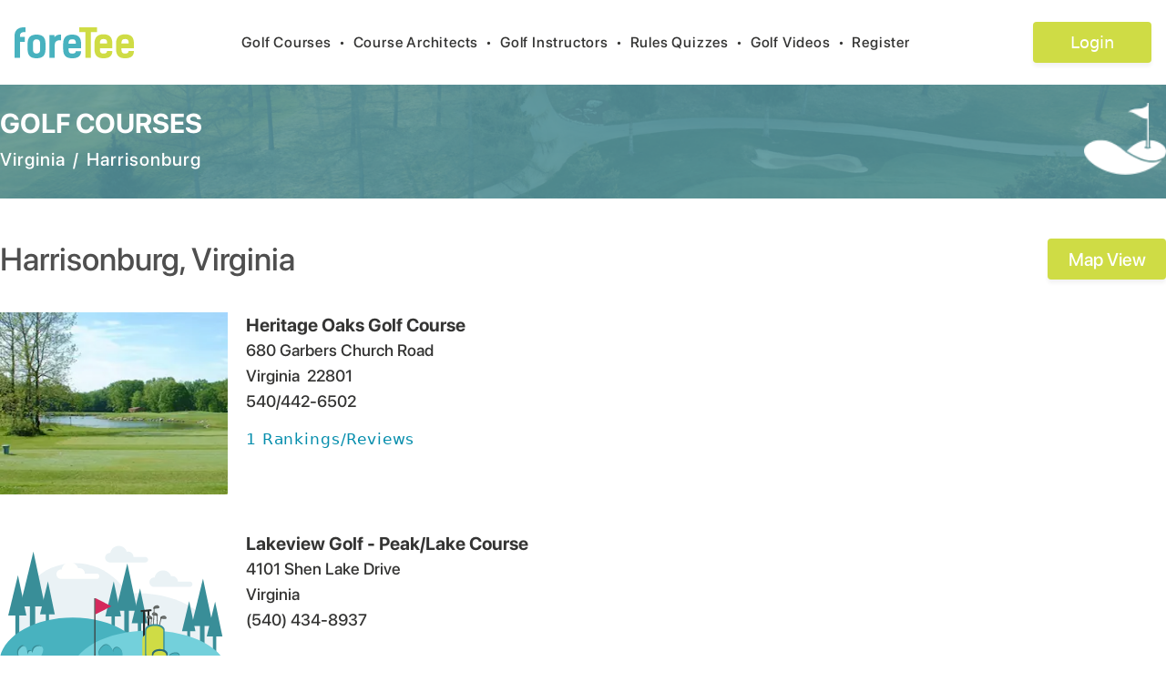

--- FILE ---
content_type: text/html; charset=utf-8
request_url: https://foretee.com/golf-courses-list/usa/virginia/harrisonburg/listed-by-city/search-by-city-index
body_size: 5229
content:
<!DOCTYPE html><html lang="en"><head><meta charSet="utf-8"/><meta name="viewport" content="width=device-width, initial-scale=1"/><link rel="stylesheet" href="/_next/static/css/047ed6342330e01e.css" data-precedence="next"/><link rel="preload" as="script" fetchPriority="low" href="/_next/static/chunks/webpack-28c57ec446dabf57.js"/><script src="/_next/static/chunks/fd9d1056-aac1d085c6572222.js" async=""></script><script src="/_next/static/chunks/2472-43dd382e2ded0ea7.js" async=""></script><script src="/_next/static/chunks/main-app-80af34b574d073e3.js" async=""></script><script src="/_next/static/chunks/870fdd6f-f80c40da66f5832a.js" async=""></script><script src="/_next/static/chunks/13b76428-ccac6b34b8b9518b.js" async=""></script><script src="/_next/static/chunks/8326-e4ee690b4b7b62c7.js" async=""></script><script src="/_next/static/chunks/2035-8cb44857866d5b1b.js" async=""></script><script src="/_next/static/chunks/413-9462d9fe8e12df33.js" async=""></script><script src="/_next/static/chunks/3065-c14ee30f6cf75a16.js" async=""></script><script src="/_next/static/chunks/app/layout-1dbf47c58b1e539b.js" async=""></script><script src="/_next/static/chunks/e37a0b60-b436cec589ebdecd.js" async=""></script><script src="/_next/static/chunks/4e6af11a-5875fcbf785e920f.js" async=""></script><script src="/_next/static/chunks/app/golf-courses-list/%5B...param%5D/page-3122ce681ecd688e.js" async=""></script><link rel="preload" href="https://www.googletagmanager.com/gtag/js?id=G-ZQKXXWGS0S" as="script"/><title> Golf Courses in Harrisonburg, Virginia | foretee.com</title><meta name="description" content="Comprehensive Golf Course Description and Reviews for Golf Courses in Harrisonburg, Virginia"/><link rel="author" href="https://foretee.com"/><meta name="author" content="foretee.com"/><meta name="keywords" content="Harrisonburg Virginia golf courses, Virginia golf courses, Virginia golfing"/><meta name="robots" content="index,follow,all"/><meta name="copyright" content="Copyright © 2026 foreTee. All rights reserved."/><meta name="revisit-after" content="1"/><link rel="shortcut icon" href="https://foretee.com/favicon.ico"/><link rel="icon" href="https://foretee.com/favicon.ico"/><link rel="apple-touch-icon" href="https://foretee.com/favicon.ico"/><script src="/_next/static/chunks/polyfills-c67a75d1b6f99dc8.js" noModule=""></script></head><body><header class="bg-white px-4 rectangle-home-1"><nav class="mx-auto flex max-w-7xl items-center justify-between py-6 sm:py-6" aria-label="Global"><div class="flex lg:flex-1"><a href="/" class="-m-1.5 p-1.5"><img alt="foreTee_logo_header" loading="lazy" width="100" height="100" decoding="async" data-nimg="1" class="h-[34px] w-[131px]" style="color:transparent" src="/images/logo-menu.svg"/></a></div><div class="lg:flex-none hidden sm:hidden md:hidden lg:block"><button type="button" class="py-2 text-base font-pro-medium tracking-wider focus:outline-0 text-black hover:text-app-blue">Golf Courses<span class="text-black px-2">•</span></button><button type="button" class="py-2 text-base font-pro-medium tracking-wider focus:outline-0 text-black hover:text-app-blue">Course Architects<span class="text-black px-2">•</span></button><button type="button" class="py-2 text-base font-pro-medium tracking-wider focus:outline-0 text-black hover:text-app-blue">Golf Instructors<span class="text-black px-2">•</span></button><button type="button" class="py-2 text-base font-pro-medium tracking-wider focus:outline-0 text-black hover:text-app-blue">Rules Quizzes<span class="text-black px-2">•</span></button><button type="button" class="py-2 text-base font-pro-medium tracking-wider focus:outline-0 text-black hover:text-app-blue">Golf Videos<span class="text-black px-2">•</span></button><button type="button" class="py-2 text-base font-pro-medium tracking-wider focus:outline-0 text-black hover:text-app-blue">Register<span class="text-black px-2"></span></button></div><div class="lg:hidden"><button type="button"><svg aria-hidden="true" focusable="false" data-prefix="fas" data-icon="list" class="svg-inline--fa fa-list fa-lg " role="img" xmlns="http://www.w3.org/2000/svg" viewBox="0 0 512 512"><path fill="currentColor" d="M40 48C26.7 48 16 58.7 16 72v48c0 13.3 10.7 24 24 24H88c13.3 0 24-10.7 24-24V72c0-13.3-10.7-24-24-24H40zM192 64c-17.7 0-32 14.3-32 32s14.3 32 32 32H480c17.7 0 32-14.3 32-32s-14.3-32-32-32H192zm0 160c-17.7 0-32 14.3-32 32s14.3 32 32 32H480c17.7 0 32-14.3 32-32s-14.3-32-32-32H192zm0 160c-17.7 0-32 14.3-32 32s14.3 32 32 32H480c17.7 0 32-14.3 32-32s-14.3-32-32-32H192zM16 232v48c0 13.3 10.7 24 24 24H88c13.3 0 24-10.7 24-24V232c0-13.3-10.7-24-24-24H40c-13.3 0-24 10.7-24 24zM40 368c-13.3 0-24 10.7-24 24v48c0 13.3 10.7 24 24 24H88c13.3 0 24-10.7 24-24V392c0-13.3-10.7-24-24-24H40z"></path></svg></button></div><div class="flex lg:flex-1 justify-end"><a href="/login"><button class="login-box text-white" style="font-size:18px">Login</button></a></div></nav></header><div class="w-full text-black"><div class="w-full list-course-container h-[125px]"><div class="container mx-auto max-w-7xl flex items-center justify-center"><div class="flex flex-col w-full justify-center"><div class="float-left text-white font-pro-bold  text-3xl">GOLF COURSES</div><div class="flex"><a href="/golf-courses//usa/virginia//listed-by-city/search-by-city-index/" class="text-white mt-2 text-xl font-pro-medium tracking-wider hover:text-app-blue hover:underline">Virginia</a><span class="text-white text-xl tracking-wider font-pro-medium pl-2 mt-2 pr-2">/</span><div class="text-white mt-2 text-xl font-pro-medium tracking-wider">Harrisonburg</div></div></div><div class="w-full my-5" style="width:inherit"><img alt="logo image" loading="lazy" width="200" height="200" decoding="async" data-nimg="1" class="h-20 md:h-[79px] w-20 md:w-[90px] float-right" style="color:transparent" srcSet="/_next/image?url=%2Fimages%2Flogo_icon_vector.png&amp;w=256&amp;q=75 1x, /_next/image?url=%2Fimages%2Flogo_icon_vector.png&amp;w=640&amp;q=75 2x" src="/_next/image?url=%2Fimages%2Flogo_icon_vector.png&amp;w=640&amp;q=75"/></div></div></div><div class="container mx-auto flex flex-col items-center justify-center mb-28"><div class="container mx-auto max-w-7xl mt-6 flex items-center justify-center"><h1 class="w-full font-pro-medium text-txt-black text-4xl" style="font-size:35px">Harrisonburg<!-- -->, <!-- -->Virginia</h1><div class="w-full float-right my-5" style="width:inherit"></div></div><div class="container sm:flex-row md:flex justify-center mx-auto max-w-7xl flex flex-col md:flex-row"><div class="item-top w-full"><div class="sm:flex-row md:flex justify-center"><div class="flex flex-col w-full"><div class="text-xl font-pro-medium tracking-wider">No Courses</div></div></div></div><div class="pb-2 pt-2 rounded h-100 w-full md:w-2/6"></div></div></div></div><footer class="font-pro-medium bg-white text-[16px]"><div class="container flex items-center justify-center mx-auto px-5 md:px-0"><div class="grid grid-cols-1 md:grid-cols-6 gap-4"><div class="md:col-span-2"><div class="flex flex-col pb-3 md:pb-0 md:px-10"><div class="pb-2"><img alt="foreTee_logo_header" loading="lazy" width="100" height="100" decoding="async" data-nimg="1" class="h-[32px] w-[116px]" style="color:transparent" src="/images/logo-menu.svg"/></div><div class="font-pro-medium text-txt-black">Off the Fringe, “Golf’s best short read.” The award winning newsletter, sent twice monthly, that provides an unconventional perspective on the golf world.</div><div class="mt-3"><a href="/subscribe"><button class="btn bg-app-blue font-pro-semibold tracking-wider text-basexs text-white w-4/5 rounded btn-white">Subscribe to the Newsletter</button></a></div></div></div><div><div class="flex flex-col px-0 md:px-10"><a href="/golf-about/" class="font-pro-medium tracking-wider text-txt-black hover:underline mb-1">About us</a><a href="/golf-feature/" class="font-pro-medium tracking-wider text-txt-black hover:underline mb-1">Features</a><a href="/golf-faq/" class="font-pro-medium tracking-wider text-txt-black hover:underline mb-1">FAQ</a><a href="/golf-contact/" class="font-pro-medium tracking-wider text-txt-black hover:underline mb-1">Contact us</a></div></div><div><div class="flex flex-col md:px-5"><a href="/golf-terms-privacy/" class="font-pro-medium tracking-wider text-txt-black hover:underline mb-1">Terms &amp; Privacy</a><a href="/golf-disclaimer/" class="font-pro-medium tracking-wider text-txt-black hover:underline mb-1">Disclaimer</a><a href="/golf-sitemap" class="font-pro-medium tracking-wider text-txt-black hover:underline mb-1">Site Map</a><a class="font-pro-medium tracking-wider text-txt-black hover:underline" href="/home">foretee.com</a></div></div><div class="md:col-span-2"><div class="flex flex-col mt-0 md:px-10 md:float-right md:float-left"><h6 class="mb-1 font-pro-medium tracking-wider text-txt-black">100 Millpond Plantation</h6><h6 class="mb-1 font-pro-medium tracking-wider text-txt-black">Warner Robins, GA 31088</h6><h6 class="mb-2 font-pro-medium tracking-wider text-txt-black ">(478) 758-1426</h6><div class="flex flex-row self-start mt-2 md:mt-7"><a target="_blank" class="me-1" href="https://twitter.com/ForeteeA"><img alt="foreTee_logo_header" loading="lazy" width="100" height="100" decoding="async" data-nimg="1" class="social-icon-wh me-3" style="color:transparent" src="/images/footer-twitter.svg"/></a><a target="_blank" class="me-1" href="https://www.instagram.com/foreteeapp/"><img alt="foreTee_logo_header" loading="lazy" width="100" height="100" decoding="async" data-nimg="1" class="social-icon-wh me-3" style="color:transparent" src="/images/footer-instagram.svg"/></a><a target="_blank" href="https://www.facebook.com/foreTeeApp/"><img alt="foreTee_logo_header" loading="lazy" width="100" height="100" decoding="async" data-nimg="1" class="social-icon-wh" style="color:transparent" src="/images/footer-facebook.svg"/></a></div></div></div></div></div><div class="flex flex-col mt-8 mb-5"><div class="flex justify-center item-center mb-1"><a href="#" class="hover:underline font-pro-medium text-txt-black tracking-normal text-sm">Golf Course Reviews</a>  |  <a href="#" class="hover:underline font-pro-medium text-txt-black tracking-normal text-sm">Golf Course Rankings</a></div><div class="text-center font-pro-medium text-txt-black tracking-normal text-sm">2026<!-- --> foreTee. All rights reserved</div></div></footer><script src="/_next/static/chunks/webpack-28c57ec446dabf57.js" async=""></script><script>(self.__next_f=self.__next_f||[]).push([0]);self.__next_f.push([2,null])</script><script>self.__next_f.push([1,"1:HL[\"/_next/static/css/047ed6342330e01e.css\",\"style\"]\n0:\"$L2\"\n"])</script><script>self.__next_f.push([1,"3:I[33728,[],\"\"]\n5:I[29928,[],\"\"]\n6:I[46854,[\"3676\",\"static/chunks/870fdd6f-f80c40da66f5832a.js\",\"6990\",\"static/chunks/13b76428-ccac6b34b8b9518b.js\",\"8326\",\"static/chunks/8326-e4ee690b4b7b62c7.js\",\"2035\",\"static/chunks/2035-8cb44857866d5b1b.js\",\"413\",\"static/chunks/413-9462d9fe8e12df33.js\",\"3065\",\"static/chunks/3065-c14ee30f6cf75a16.js\",\"3185\",\"static/chunks/app/layout-1dbf47c58b1e539b.js\"],\"\"]\n7:I[56954,[],\"\"]\n8:I[7264,[],\"\"]\n"])</script><script>self.__next_f.push([1,"2:[[[\"$\",\"link\",\"0\",{\"rel\":\"stylesheet\",\"href\":\"/_next/static/css/047ed6342330e01e.css\",\"precedence\":\"next\",\"crossOrigin\":\"$undefined\"}]],[\"$\",\"$L3\",null,{\"buildId\":\"qSYHbka3I0Bb-XwG5CwIs\",\"assetPrefix\":\"\",\"initialCanonicalUrl\":\"/golf-courses-list/usa/virginia/harrisonburg/listed-by-city/search-by-city-index\",\"initialTree\":[\"\",{\"children\":[\"golf-courses-list\",{\"children\":[[\"param\",\"usa/virginia/harrisonburg/listed-by-city/search-by-city-index\",\"c\"],{\"children\":[\"__PAGE__\",{}]}]}]},\"$undefined\",\"$undefined\",true],\"initialHead\":[false,\"$L4\"],\"globalErrorComponent\":\"$5\",\"children\":[null,[\"$\",\"$L6\",null,{\"children\":[\"$\",\"$L7\",null,{\"parallelRouterKey\":\"children\",\"segmentPath\":[\"children\"],\"loading\":\"$undefined\",\"loadingStyles\":\"$undefined\",\"hasLoading\":false,\"error\":\"$undefined\",\"errorStyles\":\"$undefined\",\"template\":[\"$\",\"$L8\",null,{}],\"templateStyles\":\"$undefined\",\"notFound\":[[\"$\",\"title\",null,{\"children\":\"404: This page could not be found.\"}],[\"$\",\"div\",null,{\"style\":{\"fontFamily\":\"system-ui,\\\"Segoe UI\\\",Roboto,Helvetica,Arial,sans-serif,\\\"Apple Color Emoji\\\",\\\"Segoe UI Emoji\\\"\",\"height\":\"100vh\",\"textAlign\":\"center\",\"display\":\"flex\",\"flexDirection\":\"column\",\"alignItems\":\"center\",\"justifyContent\":\"center\"},\"children\":[\"$\",\"div\",null,{\"children\":[[\"$\",\"style\",null,{\"dangerouslySetInnerHTML\":{\"__html\":\"body{color:#000;background:#fff;margin:0}.next-error-h1{border-right:1px solid rgba(0,0,0,.3)}@media (prefers-color-scheme:dark){body{color:#fff;background:#000}.next-error-h1{border-right:1px solid rgba(255,255,255,.3)}}\"}}],[\"$\",\"h1\",null,{\"className\":\"next-error-h1\",\"style\":{\"display\":\"inline-block\",\"margin\":\"0 20px 0 0\",\"padding\":\"0 23px 0 0\",\"fontSize\":24,\"fontWeight\":500,\"verticalAlign\":\"top\",\"lineHeight\":\"49px\"},\"children\":\"404\"}],[\"$\",\"div\",null,{\"style\":{\"display\":\"inline-block\"},\"children\":[\"$\",\"h2\",null,{\"style\":{\"fontSize\":14,\"fontWeight\":400,\"lineHeight\":\"49px\",\"margin\":0},\"children\":\"This page could not be found.\"}]}]]}]}]],\"notFoundStyles\":[],\"childProp\":{\"current\":[\"$\",\"$L7\",null,{\"parallelRouterKey\":\"children\",\"segmentPath\":[\"children\",\"golf-courses-list\",\"children\"],\"loading\":\"$undefined\",\"loadingStyles\":\"$undefined\",\"hasLoading\":false,\"error\":\"$undefined\",\"errorStyles\":\"$undefined\",\"template\":[\"$\",\"$L8\",null,{}],\"templateStyles\":\"$undefined\",\"notFound\":\"$undefined\",\"notFoundStyles\":\"$undefined\",\"childProp\":{\"current\":[\"$\",\"$L7\",null,{\"parallelRouterKey\":\"children\",\"segmentPath\":[\"children\",\"golf-courses-list\",\"children\",[\"param\",\"usa/virginia/harrisonburg/listed-by-city/search-by-city-index\",\"c\"],\"children\"],\"loading\":\"$undefined\",\"loadingStyles\":\"$undefined\",\"hasLoading\":false,\"error\":\"$undefined\",\"errorStyles\":\"$undefined\",\"template\":[\"$\",\"$L8\",null,{}],\"templateStyles\":\"$undefined\",\"notFound\":\"$undefined\",\"notFoundStyles\":\"$undefined\",\"childProp\":{\"current\":[\"$L9\",\"$La\",null],\"segment\":\"__PAGE__\"},\"styles\":[]}],\"segment\":[\"param\",\"usa/virginia/harrisonburg/listed-by-city/search-by-city-index\",\"c\"]},\"styles\":[]}],\"segment\":\"golf-courses-list\"},\"styles\":[]}],\"params\":{}}],null]}]]\n"])</script><script>self.__next_f.push([1,"4:[[\"$\",\"meta\",\"0\",{\"charSet\":\"utf-8\"}],[\"$\",\"title\",\"1\",{\"children\":\" Golf Courses in Harrisonburg, Virginia | foretee.com\"}],[\"$\",\"meta\",\"2\",{\"name\":\"description\",\"content\":\"Comprehensive Golf Course Description and Reviews for Golf Courses in Harrisonburg, Virginia\"}],[\"$\",\"link\",\"3\",{\"rel\":\"author\",\"href\":\"https://foretee.com\"}],[\"$\",\"meta\",\"4\",{\"name\":\"author\",\"content\":\"foretee.com\"}],[\"$\",\"meta\",\"5\",{\"name\":\"keywords\",\"content\":\"Harrisonburg Virginia golf courses, Virginia golf courses, Virginia golfing\"}],[\"$\",\"meta\",\"6\",{\"name\":\"viewport\",\"content\":\"width=device-width, initial-scale=1\"}],[\"$\",\"meta\",\"7\",{\"name\":\"robots\",\"content\":\"index,follow,all\"}],[\"$\",\"meta\",\"8\",{\"name\":\"copyright\",\"content\":\"Copyright © 2026 foreTee. All rights reserved.\"}],[\"$\",\"meta\",\"9\",{\"name\":\"revisit-after\",\"content\":\"1\"}],[\"$\",\"link\",\"10\",{\"rel\":\"shortcut icon\",\"href\":\"https://foretee.com/favicon.ico\"}],[\"$\",\"link\",\"11\",{\"rel\":\"icon\",\"href\":\"https://foretee.com/favicon.ico\"}],[\"$\",\"link\",\"12\",{\"rel\":\"apple-touch-icon\",\"href\":\"https://foretee.com/favicon.ico\"}]]\n"])</script><script>self.__next_f.push([1,"9:null\n"])</script><script>self.__next_f.push([1,"b:I[6394,[\"3676\",\"static/chunks/870fdd6f-f80c40da66f5832a.js\",\"1866\",\"static/chunks/e37a0b60-b436cec589ebdecd.js\",\"1910\",\"static/chunks/4e6af11a-5875fcbf785e920f.js\",\"8326\",\"static/chunks/8326-e4ee690b4b7b62c7.js\",\"2035\",\"static/chunks/2035-8cb44857866d5b1b.js\",\"413\",\"static/chunks/413-9462d9fe8e12df33.js\",\"9356\",\"static/chunks/app/golf-courses-list/%5B...param%5D/page-3122ce681ecd688e.js\"],\"\"]\na:[\"$\",\"$Lb\",null,{\"srchStates\":\"virginia\",\"srchCites\":\"harrisonburg\",\"srchCountryCode\":\"us\",\"searchCity\":\"harriso"])</script><script>self.__next_f.push([1,"nburg\"}]\n"])</script></body></html>

--- FILE ---
content_type: application/javascript; charset=UTF-8
request_url: https://foretee.com/_next/static/chunks/app/login/page-ebdb9cf296fa538b.js
body_size: 1921
content:
(self.webpackChunk_N_E=self.webpackChunk_N_E||[]).push([[2626],{42480:function(){},19568:function(e,t,a){Promise.resolve().then(a.bind(a,78431))},82394:function(e,t,a){"use strict";async function apiPostFetch(e){let{url:t="",params:a={}}=e,r="https://foretee-nest-api-prod-1-0-0-us-nbu2qen6jq-ue.a.run.app"+"".concat(t),s={"api-key":"4250e51327a3d11b446b758611206e01","Content-Type":"application/json"},i=localStorage.getItem("token");i&&(s.authorization=i);let l=!1;["/on-board/user/update/info"].indexOf(t)>-1&&(delete s["Content-Type"],l=!0);let n={method:"POST",headers:s,body:l?a:JSON.stringify(a)},o=await fetch(r,n);return console.log(o),await o.json()}a.d(t,{Z:function(){return apiPostFetch}})},68019:function(e,t,a){"use strict";a.r(t),a.d(t,{default:function(){return SmallHeader}});var r=a(57437);function SmallHeader(e){let{title:t="",routePath:a="",bgImage:s=""}=e;return(0,r.jsx)("div",{className:"small-header-top-container flex flex-col md:flex-row py-10 w-full justify-center px-5 md:px-0",style:{backgroundImage:"url(".concat(s,")")},children:(0,r.jsxs)("div",{className:"container flex flex-row justify-between",children:[(0,r.jsxs)("div",{className:"flex flex-col",children:[(0,r.jsx)("a",{href:a,className:"text-white",children:(0,r.jsx)("h1",{className:"font-pro-heavy text-3xl tracking-wider",children:t})}),(0,r.jsx)("div",{className:"text-white font-pro-semibold text-xl tracking-wider",children:"foreTee"})]}),(0,r.jsx)("div",{className:"flex flex-row items-center",children:(0,r.jsx)("div",{className:"bg-header-white-logo bg-center bg-no-repeat bg-contain h-20 w-20"})})]})})}},78431:function(e,t,a){"use strict";a.r(t),a.d(t,{default:function(){return Regitster}});var r=a(57437),s=a(2265),i=a(82394),l=a(44155),n=a(80504),o=a(72759),c=a(24033),d=a(68019);function Regitster(){let e=(0,c.useRouter)(),[t,a]=(0,s.useState)(""),[m,x]=(0,s.useState)(""),[p,u]=(0,s.useState)(""),[h,f]=(0,s.useState)("no"),[g,j]=(0,s.useState)(""),[w,b]=(0,s.useState)({email:"",password:""}),handleChange=async()=>{b({email:"",password:""});let e=!0,t={email:"",password:""};if(""===m.trim()?(t.email="Email is required",e=!1):/^[a-z]\S+@\S+\.\S+/.test(m)||(t.email="Invalid email address",e=!1),""===p.trim()&&(t.password="Password is required",e=!1),p.trim().length<4&&""!=p.trim()&&(t.password="Minimum 4 characters required",e=!1),b(t),e)try{let e=await (0,i.Z)({url:"/on-board/login",params:{email:m,password:(0,l.SHA1)(p.toString()).toString()}});e.data.id&&(localStorage.removeItem("token"),localStorage.removeItem("id"),localStorage.setItem("token",e.data.accessToken),localStorage.setItem("id",e.data.id),j(e.data.id?"yes":""))}catch(e){j("no"),f("no"),alert("Email or password is incorrect.")}};return(0,s.useEffect)(()=>{"yes"==g&&e.push("/golf-myprofile")},[g]),(0,r.jsxs)(r.Fragment,{children:[(0,r.jsx)(d.default,{title:"LOGIN",routePath:"/login",bgImage:"/images/banner/banner_internal_pages.webp"}),(0,r.jsx)("div",{className:"container mx-auto px-1 py-5",style:{minHeight:"427px"},children:(0,r.jsxs)("div",{className:"w-full pb-20",children:["no"==g&&"no"==h?(0,r.jsxs)("div",{className:"flex item-center justify-center",children:[(0,r.jsx)("div",{className:" text-2xl text-white flex item-center justify-center bg-app-red p-3 rounded-l",children:"Email or password is incorrect."}),(0,r.jsx)("button",{className:"bg-app-red p-2 pr-2 rounded-r float-right",onClick:()=>f("yes"),children:(0,r.jsx)(n.G,{icon:o.EOp,size:"lg",style:{color:"#fafafa"}})})]}):null,(0,r.jsx)("div",{className:"md:w-[450px] mx-auto bg-app-grey5 px-10 py-5",children:(0,r.jsxs)("div",{children:[(0,r.jsx)("div",{className:"text-center",children:(0,r.jsx)("h2",{className:"font-pro-heavy text-2xl text-txt-black tracking-wider",children:"Welcome back, we're glad you're here"})}),(0,r.jsx)("div",{children:(0,r.jsx)("h3",{className:"font-pro-medium text-lg text-txt-black pt-5 tracking-wider",children:"Log In with your email"})}),(0,r.jsx)("div",{className:"mt-2 mb-2",children:(0,r.jsxs)("form",{className:"",children:[(0,r.jsx)("input",{type:"text",className:"form-control border-white",placeholder:"Email Address",onChange:e=>x(e.target.value),value:m}),""!==w.email&&(0,r.jsx)("div",{className:"error-input ms-1",children:(0,r.jsx)("div",{className:"error-text",children:w.email})}),(0,r.jsx)("input",{type:"password",className:"form-control border-white mt-5",placeholder:"Password",onChange:e=>u(e.target.value),value:p}),""!==w.password&&(0,r.jsx)("div",{className:"error-input ms-1",children:(0,r.jsx)("div",{className:"error-text",children:w.password})})]})}),(0,r.jsxs)("div",{className:"font-pro-regular",children:[(0,r.jsx)("input",{id:"keepme",type:"checkbox",value:"true"}),(0,r.jsx)("label",{htmlFor:"keepme",className:"font-pro-medium text-lg text-txt-black tracking-wider",children:" Keep me signed in"})]}),(0,r.jsx)("div",{className:"pb-5",children:(0,r.jsx)("a",{href:"/forgotpwd",className:"text-app-blue hover:underline float-right font-pro-medium text-lg tracking-wider",children:"Forgot password?"})}),(0,r.jsx)("div",{className:"pt-2",children:(0,r.jsx)("button",{className:"text-lg items-center bg-app-green2 text-white font-pro-semibold rounded px-7 py-2 tracking-wider hover:bg-app-blue w-full",onClick:handleChange,children:"Log in"})}),(0,r.jsxs)("div",{className:"font-pro-medium text-lg text-txt-black mt-5 tracking-wider",children:["If you are not yet a foreTee member?\xa0",(0,r.jsx)("a",{href:"/register",className:"text-app-blue",children:(0,r.jsx)("span",{title:"Sign up/Register",children:"Please Register"})})]})]})})]})})]})}}},function(e){e.O(0,[3676,2035,6799,2971,2472,1744],function(){return e(e.s=19568)}),_N_E=e.O()}]);

--- FILE ---
content_type: text/x-component
request_url: https://foretee.com/courses/virginia/harrisonburg/usa/heritage-oaks-golf-course/17245?_rsc=bpsna
body_size: -100
content:
0:["qSYHbka3I0Bb-XwG5CwIs",[["children","courses",["courses",{"children":[["params","virginia/harrisonburg/usa/heritage-oaks-golf-course/17245","c"],{"children":["__PAGE__",{}]}]}],null,null]]]


--- FILE ---
content_type: text/x-component
request_url: https://foretee.com/courses/virginia/harrisonburg/usa/lakeview-golf-course/15087?_rsc=bpsna
body_size: -95
content:
0:["qSYHbka3I0Bb-XwG5CwIs",[["children","courses",["courses",{"children":[["params","virginia/harrisonburg/usa/lakeview-golf-course/15087","c"],{"children":["__PAGE__",{}]}]}],null,null]]]


--- FILE ---
content_type: image/svg+xml
request_url: https://foretee.com/images/footer-facebook.svg
body_size: 694
content:
<?xml version="1.0" encoding="UTF-8"?>
<svg width="30px" height="30px" viewBox="0 0 30 30" version="1.1" xmlns="http://www.w3.org/2000/svg" xmlns:xlink="http://www.w3.org/1999/xlink">
    <title>social facebook</title>
    <g id="Symbols" stroke="none" stroke-width="1" fill="none" fill-rule="evenodd">
        <g id="social-facebook" transform="translate(0, 0)">
            <path d="M29.901319,8.80831637 C29.7849904,6.40669374 29.2371203,4.27525368 27.4809337,2.51906715 C25.7209946,0.75912801 23.5933057,0.215010624 21.1916831,0.0986820311 C19.1202835,-0.0176465617 17.0676455,0.00111616985 15,0.00111616985 C12.928599,0.00111616985 10.8759639,-0.0176465617 8.80831694,0.0986820311 C6.40669431,0.215010624 4.27525396,0.762880632 2.51906744,2.51906715 C0.759128297,4.2790063 0.215010624,6.40669374 0.0986820311,8.80831637 C-0.0176465617,10.8797159 0.00111616985,12.9323528 0.00111616985,15 C0.00111616985,17.0676467 -0.0176465617,19.1240362 0.0986820311,21.1916831 C0.215010624,23.5933057 0.762880918,25.7247449 2.51906744,27.4809314 C4.27900659,29.2408706 6.40669431,29.7849882 8.80831694,29.9013168 C10.8797165,30.0176453 12.9323517,29.998884 15,29.998884 C17.0713981,29.998884 19.1240362,30.0176453 21.1916831,29.9013168 C23.5933057,29.7849882 25.7247472,29.237118 27.4809337,27.4809314 C29.2408729,25.7209923 29.7849904,23.5933057 29.901319,21.1916831 C30.0214002,19.1240362 29.998884,17.0713993 29.998884,15 C29.998884,12.9286002 30.0176476,10.8759633 29.901319,8.80831637 Z" id="Vector" fill="#CFDC45"></path>
            <g id="brandico-facebook-rect" transform="translate(10, 5)" fill="#FFFFFE">
                <path d="M8.43824121,25 L8.43824121,13.5964683 L12.2709548,13.5964683 L12.8449581,9.15209638 L8.43824121,9.15209638 L8.43824121,6.31437022 C8.43824121,5.02805324 8.79557789,4.15100905 10.6434506,4.15100905 L13,4.14992171 L13,0.175060891 C12.5921441,0.120911621 11.1937186,0 9.56577889,0 C6.16879397,0 3.84251256,2.07137265 3.84251256,5.87465205 L3.84251256,9.15209638 L0,9.15209638 L0,13.5964683 L3.84251256,13.5964683 L3.84251256,25 L8.43824121,25" id="Fill-822"></path>
            </g>
        </g>
    </g>
</svg>

--- FILE ---
content_type: text/x-component
request_url: https://foretee.com/courses/virginia/harrisonburg/usa/lakeview-golf---peak/lake-course/20559?_rsc=bpsna
body_size: -88
content:
0:["qSYHbka3I0Bb-XwG5CwIs",[["children","courses",["courses",{"children":[["params","virginia/harrisonburg/usa/lakeview-golf---peak/lake-course/20559","c"],{"children":["__PAGE__",{}]}]}],null,null]]]


--- FILE ---
content_type: image/svg+xml
request_url: https://foretee.com/images/default_golfCourse.svg
body_size: 9138
content:
<?xml version="1.0" encoding="UTF-8"?>
<svg width="375px" height="268px" viewBox="0 0 375 268" version="1.1" xmlns="http://www.w3.org/2000/svg" xmlns:xlink="http://www.w3.org/1999/xlink">
    <title>img_default_golfCourse_landing</title>
    <defs>
        <rect id="path-1" x="0" y="0" width="375" height="268"></rect>
    </defs>
    <g id="Assets" stroke="none" stroke-width="1" fill="none" fill-rule="evenodd">
        <g id="Artboard" transform="translate(-987, -36)">
            <g id="img_default_golfCourse_landing" transform="translate(987, 36)">
                <mask id="mask-2" fill="white">
                    <use xlink:href="#path-1"></use>
                </mask>
                <use id="Mask" fill="#FFFFFF" xlink:href="#path-1"></use>
                <rect id="img_default_golfCourse" fill="#AFDCE2" mask="url(#mask-2)" x="0" y="221" width="375" height="47"></rect>
                <g id="Group" mask="url(#mask-2)">
                    <g transform="translate(-14, -14)">
                        <path d="M371.34301,230.25328 C375.354445,215.208914 377.495125,199.404862 377.495125,183.102491 C377.495125,81.9776236 295.242942,0 193.779867,0 C92.3163121,0 10.0641288,81.9776236 10.0641288,183.102491 C10.0641288,199.404862 12.2048094,215.208914 16.2162442,230.25328 L371.34301,230.25328" id="Fill-3" fill="#FFFFFF"></path>
                        <path d="M369.15382,184.426556 C369.15382,230.58262 311.77282,267.999664 240.989632,267.999664 C170.206925,267.999664 112.825925,230.58262 112.825925,184.426556 C112.825925,138.270971 170.206925,100.853927 240.989632,100.853927 C311.77282,100.853927 369.15382,138.270971 369.15382,184.426556" id="Fill-4" fill="#EAF2F5"></path>
                        <path d="M235.488318,149.076509 C235.488318,203.0683 191.572425,246.837122 137.399805,246.837122 C83.2271848,246.837122 39.3117723,203.0683 39.3117723,149.076509 C39.3117723,95.0847185 83.2271848,51.315418 137.399805,51.315418 C191.572425,51.315418 235.488318,95.0847185 235.488318,149.076509" id="Fill-5" fill="#EAF2F5"></path>
                        <polygon id="Fill-6" fill="#398E98" points="218.656334 171.951336 226.221481 171.951336 226.221481 121.217052 218.656334 121.217052"></polygon>
                        <polygon id="Fill-7" fill="#398E98" points="240.989632 181.483551 246.515921 181.483551 246.515921 144.108154 240.989632 144.108154"></polygon>
                        <polygon id="Fill-8" fill="#398E98" points="197.634725 169.938432 203.161015 169.938432 203.161015 132.563035 197.634725 132.563035"></polygon>
                        <polygon id="Fill-9" fill="#398E98" points="343.254802 196.948688 350.819949 196.948688 350.819949 146.214882 343.254802 146.214882"></polygon>
                        <polygon id="Fill-10" fill="#398E98" points="364.579958 203.114255 370.106247 203.114255 370.106247 165.739336 364.579958 165.739336"></polygon>
                        <polygon id="Fill-11" fill="#398E98" points="322.379683 189.90089 327.115405 189.90089 327.115405 157.870101 322.379683 157.870101"></polygon>
                        <polygon id="Fill-12" fill="#398E98" points="63.2194816 171.203618 71.9762438 171.203618 71.9762438 112.478031 63.2194816 112.478031"></polygon>
                        <polygon id="Fill-13" fill="#398E98" points="89.4719973 164.937047 94.686094 164.937047 94.686094 129.673643 89.4719973 129.673643"></polygon>
                        <polygon id="Fill-14" fill="#398E98" points="39.3117723 173.600434 45.7088388 173.600434 45.7088388 130.338548 39.3117723 130.338548"></polygon>
                        <path d="M12.8311158,217.102624 C12.8392808,216.905881 12.8464853,216.726371 12.8536897,216.556435 L12.8335173,216.556435 C12.8335173,216.553563 12.8335173,216.551169 12.8335173,216.548297 C12.8335173,174.833069 66.936975,141.016754 133.677028,141.016754 C200.417082,141.016754 254.52054,174.833069 254.52054,216.548297 C254.52054,216.551169 254.52054,216.553563 254.52054,216.556435 L69.582447,216.556435 C68.1934301,220.072914 62.7166113,223.30505 48.5435476,224.502261 C11.8460281,227.602277 12.8339976,219.188289 12.8339976,219.188289 C12.8498474,218.989153 12.8267931,218.566946 12.8277537,218.373554 C12.8296749,217.815876 12.8147857,217.520044 12.8311158,217.102624" id="Fill-15" fill="#48B2BF"></path>
                        <path d="M48.7846564,210.075888 C48.7846564,210.075888 35.4626777,198.960156 46.3063274,188.769738 C57.1499771,178.579799 57.4597683,201.120977 57.4597683,201.120977 C57.4597683,201.120977 57.7695594,194.941049 62.1071153,194.325929 C66.444191,193.710808 65.8246087,200.195185 65.8246087,200.195185 C65.8246087,200.195185 64.5854443,185.950715 76.9780495,186.125438 C89.3706548,186.299682 81.0058144,203.900269 73.8801384,210.075888 L48.7846564,210.075888" id="Fill-16" fill="#398E98"></path>
                        <path d="M388.556349,232.398303 C388.548184,232.217357 388.540019,232.051251 388.532815,231.895197 L388.553948,231.895197 C388.553948,231.892325 388.553948,231.89041 388.553948,231.887538 C388.553948,193.436517 331.173429,162.265461 260.390241,162.265461 C189.607533,162.265461 132.226534,193.436517 132.226534,231.887538 C132.226534,231.89041 132.226534,231.892325 132.226534,231.895197 L328.367538,231.895197 C329.840126,235.136428 335.64931,238.115813 350.680663,239.219201 C389.601474,242.07652 388.553468,234.321692 388.553468,234.321692 C388.536177,234.137395 388.560672,233.748218 388.560192,233.570144 C388.558271,233.056027 388.57364,232.783172 388.556349,232.398303" id="Fill-17" fill="#73D0DB"></path>
                        <path d="M287.671071,225.292105 C287.671071,225.292105 281.449313,219.568372 285.038567,214.322374 C288.627821,209.075898 293.413494,214.18834 293.174306,218.548277 C293.174306,218.548277 284.560192,200.491017 300.830709,198.344557 C317.101227,196.198576 307.529882,214.799153 304.898339,219.329982 C304.898339,219.329982 308.809872,209.880581 314.707911,214.560763 C320.60643,219.240946 310.640761,224.09968 310.640761,224.09968 L287.671071,225.292105" id="Fill-18" fill="#398E98"></path>
                        <path d="M185.071135,209.601503 C185.071135,209.601503 168.121958,202.91081 180.91369,188.88654 C193.705902,174.862269 201.061159,199.244021 201.061159,199.244021 C201.061159,199.244021 197.543469,192.711297 203.619698,189.524159 C209.695926,186.336063 221.209109,197.487218 211.294833,209.601503 C201.381037,221.715789 185.071135,209.601503 185.071135,209.601503" id="Fill-19" fill="#398E98"></path>
                        <path d="M185.682072,210.898762 C185.682072,210.898762 168.732415,204.207111 181.524627,190.183319 C194.316839,176.159048 201.672096,200.540801 201.672096,200.540801 C201.672096,200.540801 198.154406,194.008077 204.230154,190.820938 C210.306383,187.633321 221.819566,198.783997 211.905289,210.898762 C201.991974,223.013047 185.682072,210.898762 185.682072,210.898762" id="Fill-20" fill="#48B2BF"></path>
                        <path d="M288.3992,225.188228 C288.3992,225.188228 282.566482,219.822079 285.930957,214.903029 C289.296394,209.983979 293.782841,214.777611 293.558543,218.865172 C293.558543,218.865172 285.482841,201.934755 300.738012,199.92233 C315.992223,197.910383 307.019327,215.350128 304.551085,219.598529 C304.551085,219.598529 308.219107,210.738399 313.748759,215.126579 C319.279371,219.514758 309.935206,224.07048 309.935206,224.07048 L288.3992,225.188228" id="Fill-21" fill="#48B2BF"></path>
                        <path d="M50.5958537,211.73791 C50.5958537,211.73791 37.2738751,200.621221 48.1175248,190.431761 C58.9606942,180.241821 59.2704853,202.782999 59.2704853,202.782999 C59.2704853,202.782999 59.5802764,196.603072 63.9178324,195.987951 C68.2553883,195.371873 67.6358061,201.856728 67.6358061,201.856728 C67.6358061,201.856728 66.3966416,187.612737 78.7892469,187.786982 C91.1818522,187.961705 82.8165314,205.562291 75.6908554,211.73791 L50.5958537,211.73791" id="Fill-22" fill="#73D0DB"></path>
                        <path d="M405.563161,240.092816 C405.563161,240.092816 423.382154,233.402123 409.933858,219.377852 C396.4846,205.353581 388.75183,229.735334 388.75183,229.735334 C388.75183,229.735334 392.450112,223.202609 386.062171,220.014992 C379.67423,216.827854 367.570283,227.979009 377.993193,240.092816 C388.415623,252.207101 405.563161,240.092816 405.563161,240.092816" id="Fill-23" fill="#398E98"></path>
                        <path d="M404.748579,240.642834 C404.748579,240.642834 422.109369,234.123992 409.006886,220.460177 C395.904403,206.796841 388.370475,230.551505 388.370475,230.551505 C388.370475,230.551505 391.973658,224.186802 385.749978,221.081042 C379.526299,217.97576 367.733583,228.840178 377.888008,240.642834 C388.042913,252.44549 404.748579,240.642834 404.748579,240.642834" id="Fill-24" fill="#48B2BF"></path>
                        <path d="M121.876629,254.465096 C54.565983,254.465096 0,243.624613 0,230.25328 C0,216.880989 54.565983,206.041463 121.876629,206.041463 C189.186794,206.041463 243.752777,216.880989 243.752777,230.25328 C243.752777,243.624613 189.186794,254.465096 121.876629,254.465096 Z" id="Fill-25" fill="#AFDCE2"></path>
                        <path d="M416,251.649902 C416,268.411819 343.702438,282 254.52054,282 C165.339122,282 93.0430004,268.411819 93.0430004,251.649902 C93.0430004,234.887986 165.339122,221.299804 254.52054,221.299804 C343.702438,221.299804 416,234.887986 416,251.649902" id="Fill-26" fill="#AFDCE2"></path>
                        <path d="M207.411157,237.08423 C207.411157,241.818983 186.288686,245.657622 160.232131,245.657622 C134.176056,245.657622 113.053105,241.818983 113.053105,237.08423 C113.053105,232.349476 134.176056,228.510837 160.232131,228.510837 C186.288686,228.510837 207.411157,232.349476 207.411157,237.08423" id="Fill-27" fill="#48B2BF"></path>
                        <path d="M164.44481,237.232624 C164.44481,238.876935 162.509339,240.209617 160.122143,240.209617 C157.734947,240.209617 155.799476,238.876935 155.799476,237.232624 C155.799476,235.588314 157.734947,234.255154 160.122143,234.255154 C162.509339,234.255154 164.44481,235.588314 164.44481,237.232624" id="Fill-28" fill="#4F4F4F"></path>
                        <path d="M160.122143,234.255154 C162.509339,234.255154 164.44481,235.588314 164.44481,237.232624 C164.44481,237.567687 164.364444,237.889811 164.216266,238.190355 C163.637267,237.015124 162.022898,236.169926 160.122143,236.169926 C158.221388,236.169926 156.607019,237.015124 156.02802,238.189615 C155.879842,237.889811 155.799476,237.567687 155.799476,237.232624 C155.799476,235.588314 157.734947,234.255154 160.122143,234.255154 Z" id="Combined-Shape" fill="#353434"></path>
                        <polyline id="Fill-62" fill="#398E98" points="223.672068 51.7921963 204.759441 129.761723 240.118855 129.761723 223.672068 51.7921963"></polyline>
                        <polyline id="Fill-63" fill="#398E98" points="244.653813 92.9631508 230.837609 150.402968 256.667944 150.402968 244.653813 92.9631508"></polyline>
                        <polyline id="Fill-64" fill="#398E98" points="201.298426 81.4180315 187.482702 138.857849 213.313038 138.857849 201.298426 81.4180315"></polyline>
                        <polyline id="Fill-65" fill="#398E98" points="348.270056 76.7895482 329.357428 154.760032 364.717323 154.760032 348.270056 76.7895482"></polyline>
                        <polyline id="Fill-66" fill="#398E98" points="368.244138 114.594333 354.428415 172.03415 380.25875 172.03415 368.244138 114.594333"></polyline>
                        <polyline id="Fill-67" fill="#398E98" points="325.51938 114.038092 313.679116 163.264493 335.815973 163.264493 325.51938 114.038092"></polyline>
                        <path d="M279.679421,141.378168 L279.005565,141.228337 C278.864358,141.196743 278.72219,141.286258 278.690491,141.427473 L265.512121,200.221992 C265.480421,200.363206 265.570717,200.50442 265.711924,200.536493 L266.38578,200.686324 C266.527467,200.717439 266.669635,200.627923 266.700854,200.486709 L279.879704,141.69219 C279.910924,141.550976 279.821108,141.409761 279.679421,141.378168" id="Fill-68" fill="#4C4F4E"></path>
                        <polyline id="Fill-69" fill="#398E98" points="69.0253033 32.1169539 47.1333977 122.368787 88.0623277 122.368787 69.0253033 32.1169539"></polyline>
                        <path d="M279.637635,142.953068 C279.637635,142.953068 277.403296,143.394423 277.926819,140.966013 C278.451303,138.537124 284.025622,136.749684 286.563027,138.629512 C289.099952,140.509818 288.588917,143.622281 285.861314,143.213955 C283.133231,142.805152 279.637635,142.953068 279.637635,142.953068" id="Fill-70" fill="#565A57"></path>
                        <polyline id="Fill-71" fill="#398E98" points="92.9291701 81.4180315 79.8934481 135.612788 104.264163 135.612788 92.9291701 81.4180315"></polyline>
                        <path d="M269.79012,186.745345 L268.584096,186.476799 C268.330499,186.420313 268.077383,186.580675 268.020228,186.833425 L263.754236,205.868176 C263.697081,206.120926 263.85798,206.373676 264.111577,206.430162 L265.317601,206.698709 C265.571197,206.755194 265.824793,206.594832 265.880988,206.341604 L270.14794,187.307331 C270.204615,187.054103 270.043236,186.801831 269.79012,186.745345" id="Fill-72" fill="#282B2A"></path>
                        <polyline id="Fill-73" fill="#398E98" points="43.5527887 71.1371405 27.5603626 137.624735 57.459288 137.624735 43.5527887 71.1371405"></polyline>
                        <path d="M268.150388,124.993461 L267.460202,124.968872 C267.315633,124.963782 267.192677,125.077711 267.187394,125.222755 L265.029423,185.427982 C265.02414,185.572547 265.13845,185.695093 265.2835,185.69988 L265.973685,185.724501 C266.118254,185.730037 266.24121,185.616109 266.246494,185.471065 L268.404465,125.265838 C268.409748,125.121272 268.295918,124.998727 268.150388,124.993461" id="Fill-74" fill="#4C4F4E"></path>
                        <path d="M169.247773,108.83757 L171.168958,108.83757 L171.168958,237.602799 C171.168958,238.133319 170.738886,238.563391 170.208365,238.563391 C169.677845,238.563391 169.247773,238.133319 169.247773,237.602799 L169.247773,108.83757 L169.247773,108.83757 Z" id="Rectangle" fill="#3C3C3C"></path>
                        <path d="M268.398701,126.549214 C268.398701,126.549214 266.282516,127.391235 266.352159,124.907775 C266.420841,122.424316 271.57298,119.650289 274.412972,121.035627 C277.252483,122.421443 277.321646,125.574595 274.564745,125.670333 C271.808325,125.766551 268.398701,126.549214 268.398701,126.549214" id="Fill-75" fill="#565A57"></path>
                        <path d="M266.75993,171.397967 L265.525089,171.354406 C265.265248,171.344832 265.045753,171.549234 265.036627,171.807728 L264.337316,191.299631 C264.32819,191.558126 264.533277,191.777367 264.792637,191.786462 L266.027478,191.830502 C266.286838,191.840076 266.506814,191.635674 266.51642,191.37718 L267.215251,171.885277 C267.223897,171.626782 267.01929,171.407541 266.75993,171.397967" id="Fill-76" fill="#282B2A"></path>
                        <path d="M270.486549,124.924051 C270.486549,124.924051 269.199836,125.436252 269.241621,123.925976 C269.283887,122.415699 272.417341,120.728306 274.144006,121.571285 C275.871151,122.413784 275.913417,124.331429 274.236703,124.389829 C272.560469,124.447751 270.486549,124.924051 270.486549,124.924051" id="Fill-77" fill="#6D726F"></path>
                        <path d="M301.457976,244.222022 C301.457976,248.498666 286.008765,251.964882 266.951088,251.964882 C247.893411,251.964882 232.44372,248.498666 232.44372,244.222022 C232.44372,239.945857 247.893411,236.479162 266.951088,236.479162 C286.008765,236.479162 301.457976,239.945857 301.457976,244.222022" id="Fill-78" fill="#48B2BF"></path>
                        <path d="M272.339533,136.518954 L272.534533,136.511441 C272.800137,136.501721 273.024435,136.720484 273.034041,136.998126 L275.07434,196.719873 C275.083465,196.997515 274.874536,197.232553 274.608933,197.242606 L274.413452,197.250119 C274.148328,197.259839 273.923069,197.041076 273.913944,196.763434 L271.874125,137.041208 C271.864519,136.764045 272.073929,136.529007 272.339533,136.518954" id="Fill-79" fill="#4C4F4E"></path>
                        <path d="M271.871724,138.083323 C271.871724,138.083323 273.888008,138.924866 273.822207,136.441885 C273.755926,133.958425 268.846338,131.184399 266.140348,132.569736 C263.434839,133.955074 263.369038,137.108704 265.996259,137.204443 C268.622519,137.300181 271.871724,138.083323 271.871724,138.083323" id="Fill-80" fill="#565A57"></path>
                        <path d="M273.846702,182.916758 L274.196358,182.903834 C274.671371,182.885643 275.073379,183.277693 275.090189,183.774098 L275.726582,202.400524 C275.743392,202.897407 275.369242,203.318178 274.894229,203.33589 L274.544573,203.349293 C274.07004,203.367005 273.667552,202.974955 273.650741,202.478072 L273.014349,183.851646 C272.997538,183.355241 273.37217,182.93447 273.846702,182.916758" id="Fill-81" fill="#282B2A"></path>
                        <path d="M259.23801,194.811324 L257.736604,194.811324 C257.288487,194.811324 256.921061,194.445123 256.921061,193.997545 L256.921061,129.193036 C256.921061,128.745936 257.288487,128.380215 257.736604,128.380215 L259.23801,128.380215 C259.686607,128.380215 260.054033,128.745936 260.054033,129.193036 L260.054033,193.997545 C260.054033,194.445123 259.686607,194.811324 259.23801,194.811324" id="Fill-82" fill="#282B2A"></path>
                        <path d="M251.970647,194.811324 L250.469721,194.811324 C250.021124,194.811324 249.654177,194.445123 249.654177,193.997545 L249.654177,129.193036 C249.654177,128.745936 250.021124,128.380215 250.469721,128.380215 L251.970647,128.380215 C252.419724,128.380215 252.78667,128.745936 252.78667,129.193036 L252.78667,193.997545 C252.78667,194.445123 252.419724,194.811324 251.970647,194.811324" id="Fill-83" fill="#282B2A"></path>
                        <path d="M263.361834,142.140726 L263.556834,142.156044 C263.821478,142.176149 264.01984,142.419325 263.997266,142.69601 L259.179894,202.259309 C259.15732,202.535994 258.922455,202.74614 258.657812,202.725556 L258.462812,202.710717 C258.198168,202.690133 257.999806,202.446957 258.02238,202.170272 L262.839752,142.606973 C262.862326,142.330288 263.097191,142.12062 263.361834,142.140726" id="Fill-84" fill="#4C4F4E"></path>
                        <path d="M262.717757,143.641428 C262.717757,143.641428 264.624533,144.707478 264.843548,142.233113 C265.062563,139.75827 260.503591,136.443321 257.656394,137.511764 C254.809678,138.580207 254.382695,141.705594 256.981578,142.099558 C259.579981,142.494001 262.717757,143.641428 262.717757,143.641428" id="Fill-85" fill="#565A57"></path>
                        <path d="M259.542518,188.406889 L259.891213,188.433217 C260.364785,188.470077 260.719724,188.905209 260.679379,189.400177 L259.177012,207.976819 C259.136667,208.472745 258.716408,208.84804 258.242836,208.81166 L257.894141,208.784374 C257.420569,208.747994 257.06563,208.31334 257.105975,207.817414 L258.608341,189.240772 C258.648686,188.745804 259.068946,188.370508 259.542518,188.406889" id="Fill-86" fill="#282B2A"></path>
                        <path d="M280.665949,247.220077 L279.081452,247.220077 C278.607399,247.220077 278.220281,246.833771 278.220281,246.36178 L278.220281,242.082743 C278.220281,241.610273 278.607399,241.224446 279.081452,241.224446 L280.665949,241.224446 C281.139521,241.224446 281.527121,241.610273 281.527121,242.082743 L281.527121,246.36178 C281.527121,246.833771 281.139521,247.220077 280.665949,247.220077" id="Fill-87" fill="#282B2A"></path>
                        <path d="M260.265844,244.224894 C260.265844,246.205726 258.65493,247.810784 256.667944,247.810784 C254.680959,247.810784 253.070045,246.205726 253.070045,244.224894 C253.070045,242.244541 254.680959,240.639004 256.667944,240.639004 C258.65493,240.639004 260.265844,242.244541 260.265844,244.224894" id="Fill-88" fill="#282B2A"></path>
                        <path d="M262.098174,167.537308 L260.993973,167.537308 C254.14783,167.537308 248.546614,171.225159 248.546614,175.732054 L248.546614,223.574554 C248.546614,228.081928 254.14783,231.769779 260.993973,231.769779 L262.098174,231.769779 C268.944318,231.769779 274.545533,228.081928 274.545533,223.574554 L274.545533,175.732054 C274.545533,171.225159 268.944318,167.537308 262.098174,167.537308" id="Fill-89" fill="#CFDC45"></path>
                        <path d="M269.592718,151.703577 L268.222433,151.703577 C259.732715,151.703577 252.78667,155.770553 252.78667,160.741302 L252.78667,237.518883 C252.78667,242.489632 259.732715,246.556608 268.222433,246.556608 L269.592718,246.556608 C278.082916,246.556608 285.028961,242.489632 285.028961,237.518883 L285.028961,160.741302 C285.028961,155.770553 278.082916,151.703577 269.592718,151.703577" id="Fill-90" fill="#398E98"></path>
                        <path d="M269.502422,154.641795 L268.312728,154.641795 C260.94018,154.641795 254.908139,158.173114 254.908139,162.489489 L254.908139,201.389045 C254.908139,205.70542 260.94018,209.236739 268.312728,209.236739 L269.502422,209.236739 C276.874971,209.236739 282.907492,205.70542 282.907492,201.389045 L282.907492,162.489489 C282.907492,158.173114 276.874971,154.641795 269.502422,154.641795" id="Fill-91" fill="#CFDC45"></path>
                        <path d="M277.739984,192.736668 L276.635303,192.736668 C269.789639,192.736668 264.188424,196.424519 264.188424,200.931893 L264.188424,227.36341 C264.188424,231.870783 269.789639,235.558156 276.635303,235.558156 L277.739984,235.558156 C284.586608,235.558156 290.187343,231.870783 290.187343,227.36341 L290.187343,200.931893 C290.187343,196.424519 284.586608,192.736668 277.739984,192.736668" id="Fill-92" fill="#2C6B73"></path>
                        <path d="M263.503521,127.991995 L263.632721,129.482645 C263.671145,129.928308 263.336378,130.324187 262.889703,130.362483 L246.589407,131.76266 C246.142731,131.800955 245.745046,131.467785 245.706622,131.022122 L245.578383,129.531472 C245.539479,129.086287 245.873765,128.690408 246.320921,128.652112 L262.620737,127.251935 C263.067893,127.21364 263.465098,127.546331 263.503521,127.991995" id="Fill-93" fill="#282B2A"></path>
                        <path d="M277.644886,195.876416 L276.730882,195.876416 C271.068188,195.876416 266.43573,199.068341 266.43573,202.970168 L266.43573,225.849303 C266.43573,229.751131 271.068188,232.943535 276.730882,232.943535 L277.644886,232.943535 C283.307579,232.943535 287.940037,229.751131 287.940037,225.849303 L287.940037,202.970168 C287.940037,199.068341 283.307579,195.876416 277.644886,195.876416" id="Fill-94" fill="#CFDC45"></path>
                        <path d="M281.912799,142.011957 C281.912799,142.011957 280.562686,142.321672 280.835974,140.835808 C281.108782,139.349945 284.464132,138.159914 286.041906,139.255642 C287.619199,140.351371 287.366563,142.253218 285.700895,142.055518 C284.034748,141.857339 281.912799,142.011957 281.912799,142.011957" id="Fill-95" fill="#6D726F"></path>
                        <path d="M269.831906,136.427524 C269.831906,136.427524 271.1191,136.939725 271.076834,135.429449 C271.034567,133.919172 267.901114,132.231779 266.174449,133.074758 C264.447304,133.917257 264.405518,135.834902 266.081752,135.893302 C267.758466,135.951703 269.831906,136.427524 269.831906,136.427524" id="Fill-96" fill="#6D726F"></path>
                        <path d="M260.918567,141.576825 C260.918567,141.576825 262.154849,142.200562 262.248027,140.692679 C262.340724,139.184796 259.371052,137.225984 257.575224,137.911951 C255.779877,138.597918 255.567105,140.504553 257.231812,140.711348 C258.896039,140.918143 260.918567,141.576825 260.918567,141.576825" id="Fill-97" fill="#6D726F"></path>
                        <path d="M173.216461,68.3310417 L153.666,68.3310417 C153.666,63.4091196 149.66273,59.4192129 144.723843,59.4192129 C143.995234,59.4192129 143.287277,59.5082498 142.609099,59.6719628 C140.789736,54.0655097 135.51128,50.0090646 129.280396,50.0090646 C122.309856,50.0090646 116.531411,55.0836898 115.454106,61.7269922 C115.20051,61.7025788 114.944032,61.6891754 114.683711,61.6891754 C110.374012,61.6891754 106.880817,65.1711888 106.880817,69.466023 C106.880817,73.7613359 110.374012,77.2433492 114.683711,77.2433492 C114.853736,77.2433492 115.021359,77.2356901 115.188502,77.2251589 C115.334032,77.2356901 115.480523,77.2433492 115.628454,77.2433492 L173.216461,77.2433492 C175.675578,77.2433492 177.68754,75.238104 177.68754,72.7867168 C177.68754,70.336287 175.675578,68.3310417 173.216461,68.3310417" id="Fill-99" fill="#FFFFFE"></path>
                        <path d="M253.371191,41.0972358 L233.820729,41.0972358 C233.820729,36.1753137 229.81746,32.185407 224.879053,32.185407 C224.149963,32.185407 223.442007,32.2744439 222.763828,32.4381569 C220.944466,26.8317037 215.66649,22.7752587 209.435125,22.7752587 C202.465065,22.7752587 196.68614,27.8498839 195.608836,34.493665 C195.355239,34.4687729 195.098761,34.4553695 194.83844,34.4553695 C190.529222,34.4553695 187.035547,37.9373829 187.035547,42.2322171 C187.035547,46.5275299 190.529222,50.0090646 194.83844,50.0090646 C195.008465,50.0090646 195.176089,50.0018842 195.343712,49.991353 C195.488762,50.0018842 195.635252,50.0090646 195.783663,50.0090646 L253.371191,50.0090646 C255.830788,50.0090646 257.842269,48.0038194 257.842269,45.5533896 C257.842269,43.1024811 255.830788,41.0972358 253.371191,41.0972358" id="Fill-100" fill="#EAF2F5"></path>
                        <path d="M326.389677,81.4946223 L306.839216,81.4946223 C306.839216,76.5727002 302.835466,72.5823148 297.89706,72.5823148 C297.16797,72.5823148 296.460013,72.6713517 295.781835,72.8355435 C293.962472,67.2290903 288.684496,63.1726452 282.453132,63.1726452 C275.483552,63.1726452 269.704147,68.2472704 268.626842,74.8905728 C268.373726,74.8661595 268.116767,74.852756 267.856927,74.852756 C263.547228,74.852756 260.054033,78.3342907 260.054033,82.6296036 C260.054033,86.9249165 263.547228,90.4064512 267.856927,90.4064512 C268.026472,90.4064512 268.194575,90.3992708 268.361238,90.3887395 C268.507248,90.3992708 268.653739,90.4064512 268.80167,90.4064512 L326.389677,90.4064512 C328.848794,90.4064512 330.860275,88.4016846 330.860275,85.9502974 C330.860275,83.4998676 328.848794,81.4946223 326.389677,81.4946223" id="Fill-101" fill="#EAF2F5"></path>
                        <path d="M57.4064554,227.521857 C57.4064554,229.758311 47.4258981,231.572558 35.1149432,231.572558 C22.803508,231.572558 12.8234311,229.758311 12.8234311,227.521857 C12.8234311,225.284446 22.803508,223.471156 35.1149432,223.471156 C47.4258981,223.471156 57.4064554,225.284446 57.4064554,227.521857" id="Fill-102" fill="#48B2BF"></path>
                        <path d="M72.8945703,236.877434 C72.8945703,237.864499 68.4912138,238.664395 63.0595429,238.664395 C57.627872,238.664395 53.2249957,237.864499 53.2249957,236.877434 C53.2249957,235.890369 57.627872,235.089994 63.0595429,235.089994 C68.4912138,235.089994 72.8945703,235.890369 72.8945703,236.877434" id="Fill-103" fill="#48B2BF"></path>
                        <path d="M407.556391,249.558492 C407.556391,251.795425 397.574393,253.609193 385.263438,253.609193 C372.952003,253.609193 362.971926,251.795425 362.971926,249.558492 C362.971926,247.321081 372.952003,245.507791 385.263438,245.507791 C397.574393,245.507791 407.556391,247.321081 407.556391,249.558492" id="Fill-104" fill="#48B2BF"></path>
                        <path d="M374.55187,261.052391 C374.55187,262.039457 370.148513,262.839831 364.717323,262.839831 C359.285171,262.839831 354.881815,262.039457 354.881815,261.052391 C354.881815,260.065326 359.285171,259.26543 364.717323,259.26543 C370.148513,259.26543 374.55187,260.065326 374.55187,261.052391" id="Fill-105" fill="#48B2BF"></path>
                        <polygon id="Path" fill="#D5295C" points="171.168958 108.83757 171.168958 135.612788 197.634725 122.225179"></polygon>
                    </g>
                </g>
            </g>
        </g>
    </g>
</svg>

--- FILE ---
content_type: application/javascript; charset=UTF-8
request_url: https://foretee.com/_next/static/chunks/413-9462d9fe8e12df33.js
body_size: 4834
content:
"use strict";(self.webpackChunk_N_E=self.webpackChunk_N_E||[]).push([[413],{90413:function(e,t,n){Object.defineProperty(t,"__esModule",{value:!0}),Object.defineProperty(t,"Image",{enumerable:!0,get:function(){return g}});let r=n(21024),i=n(68533),o=i._(n(2265)),a=r._(n(54887)),l=r._(n(35793)),u=n(7929),d=n(17727),s=n(47327);n(92637);let f=n(36304),c=r._(n(69950)),p={deviceSizes:[640,750,828,1080,1200,1920,2048,3840],imageSizes:[16,32,48,64,96,128,256,384],path:"/_next/image",loader:"default",dangerouslyAllowSVG:!1,unoptimized:!1};function handleLoading(e,t,n,r,i,o){let a=null==e?void 0:e.src;if(!e||e["data-loaded-src"]===a)return;e["data-loaded-src"]=a;let l="decode"in e?e.decode():Promise.resolve();l.catch(()=>{}).then(()=>{if(e.parentElement&&e.isConnected){if("empty"!==t&&i(!0),null==n?void 0:n.current){let t=new Event("load");Object.defineProperty(t,"target",{writable:!1,value:e});let r=!1,i=!1;n.current({...t,nativeEvent:t,currentTarget:e,target:e,isDefaultPrevented:()=>r,isPropagationStopped:()=>i,persist:()=>{},preventDefault:()=>{r=!0,t.preventDefault()},stopPropagation:()=>{i=!0,t.stopPropagation()}})}(null==r?void 0:r.current)&&r.current(e)}})}function getDynamicProps(e){let[t,n]=o.version.split("."),r=parseInt(t,10),i=parseInt(n,10);return r>18||18===r&&i>=3?{fetchPriority:e}:{fetchpriority:e}}let m=(0,o.forwardRef)((e,t)=>{let{src:n,srcSet:r,sizes:i,height:a,width:l,decoding:u,className:d,style:s,fetchPriority:f,placeholder:c,loading:p,unoptimized:m,fill:g,onLoadRef:h,onLoadingCompleteRef:y,setBlurComplete:b,setShowAltText:v,onLoad:_,onError:w,...S}=e;return o.default.createElement("img",{...S,...getDynamicProps(f),loading:p,width:l,height:a,decoding:u,"data-nimg":g?"fill":"1",className:d,style:s,sizes:i,srcSet:r,src:n,ref:(0,o.useCallback)(e=>{t&&("function"==typeof t?t(e):"object"==typeof t&&(t.current=e)),e&&(w&&(e.src=e.src),e.complete&&handleLoading(e,c,h,y,b,m))},[n,c,h,y,b,w,m,t]),onLoad:e=>{let t=e.currentTarget;handleLoading(t,c,h,y,b,m)},onError:e=>{v(!0),"empty"!==c&&b(!0),w&&w(e)}})});function ImagePreload(e){let{isAppRouter:t,imgAttributes:n}=e,r={as:"image",imageSrcSet:n.srcSet,imageSizes:n.sizes,crossOrigin:n.crossOrigin,referrerPolicy:n.referrerPolicy,...getDynamicProps(n.fetchPriority)};return t&&a.default.preload?(a.default.preload(n.src,r),null):o.default.createElement(l.default,null,o.default.createElement("link",{key:"__nimg-"+n.src+n.srcSet+n.sizes,rel:"preload",href:n.srcSet?void 0:n.src,...r}))}let g=(0,o.forwardRef)((e,t)=>{let n=(0,o.useContext)(f.RouterContext),r=(0,o.useContext)(s.ImageConfigContext),i=(0,o.useMemo)(()=>{let e=p||r||d.imageConfigDefault,t=[...e.deviceSizes,...e.imageSizes].sort((e,t)=>e-t),n=e.deviceSizes.sort((e,t)=>e-t);return{...e,allSizes:t,deviceSizes:n}},[r]),{onLoad:a,onLoadingComplete:l}=e,g=(0,o.useRef)(a);(0,o.useEffect)(()=>{g.current=a},[a]);let h=(0,o.useRef)(l);(0,o.useEffect)(()=>{h.current=l},[l]);let[y,b]=(0,o.useState)(!1),[v,_]=(0,o.useState)(!1),{props:w,meta:S}=(0,u.getImgProps)(e,{defaultLoader:c.default,imgConf:i,blurComplete:y,showAltText:v});return o.default.createElement(o.default.Fragment,null,o.default.createElement(m,{...w,unoptimized:S.unoptimized,placeholder:S.placeholder,fill:S.fill,onLoadRef:g,onLoadingCompleteRef:h,setBlurComplete:b,setShowAltText:_,ref:t}),S.priority?o.default.createElement(ImagePreload,{isAppRouter:!n,imgAttributes:w}):null)});("function"==typeof t.default||"object"==typeof t.default&&null!==t.default)&&void 0===t.default.__esModule&&(Object.defineProperty(t.default,"__esModule",{value:!0}),Object.assign(t.default,t),e.exports=t.default)},28569:function(e,t,n){Object.defineProperty(t,"__esModule",{value:!0}),Object.defineProperty(t,"AmpStateContext",{enumerable:!0,get:function(){return o}});let r=n(21024),i=r._(n(2265)),o=i.default.createContext({})},94472:function(e,t){function isInAmpMode(e){let{ampFirst:t=!1,hybrid:n=!1,hasQuery:r=!1}=void 0===e?{}:e;return t||n&&r}Object.defineProperty(t,"__esModule",{value:!0}),Object.defineProperty(t,"isInAmpMode",{enumerable:!0,get:function(){return isInAmpMode}})},7929:function(e,t,n){Object.defineProperty(t,"__esModule",{value:!0}),Object.defineProperty(t,"getImgProps",{enumerable:!0,get:function(){return getImgProps}}),n(92637);let r=n(61511),i=n(17727);function isStaticRequire(e){return void 0!==e.default}function getInt(e){return void 0===e?e:"number"==typeof e?Number.isFinite(e)?e:NaN:"string"==typeof e&&/^[0-9]+$/.test(e)?parseInt(e,10):NaN}function getImgProps(e,t){var n;let o,a,l,{src:u,sizes:d,unoptimized:s=!1,priority:f=!1,loading:c,className:p,quality:m,width:g,height:h,fill:y=!1,style:b,onLoad:v,onLoadingComplete:_,placeholder:w="empty",blurDataURL:S,fetchPriority:C,layout:P,objectFit:E,objectPosition:j,lazyBoundary:O,lazyRoot:x,...I}=e,{imgConf:M,showAltText:z,blurComplete:k,defaultLoader:R}=t,A=M||i.imageConfigDefault;if("allSizes"in A)o=A;else{let e=[...A.deviceSizes,...A.imageSizes].sort((e,t)=>e-t),t=A.deviceSizes.sort((e,t)=>e-t);o={...A,allSizes:e,deviceSizes:t}}let D=I.loader||R;delete I.loader,delete I.srcSet;let L="__next_img_default"in D;if(L){if("custom"===o.loader)throw Error('Image with src "'+u+'" is missing "loader" prop.\nRead more: https://nextjs.org/docs/messages/next-image-missing-loader')}else{let e=D;D=t=>{let{config:n,...r}=t;return e(r)}}if(P){"fill"===P&&(y=!0);let e={intrinsic:{maxWidth:"100%",height:"auto"},responsive:{width:"100%",height:"auto"}}[P];e&&(b={...b,...e});let t={responsive:"100vw",fill:"100vw"}[P];t&&!d&&(d=t)}let U="",B=getInt(g),N=getInt(h);if("object"==typeof(n=u)&&(isStaticRequire(n)||void 0!==n.src)){let e=isStaticRequire(u)?u.default:u;if(!e.src)throw Error("An object should only be passed to the image component src parameter if it comes from a static image import. It must include src. Received "+JSON.stringify(e));if(!e.height||!e.width)throw Error("An object should only be passed to the image component src parameter if it comes from a static image import. It must include height and width. Received "+JSON.stringify(e));if(a=e.blurWidth,l=e.blurHeight,S=S||e.blurDataURL,U=e.src,!y){if(B||N){if(B&&!N){let t=B/e.width;N=Math.round(e.height*t)}else if(!B&&N){let t=N/e.height;B=Math.round(e.width*t)}}else B=e.width,N=e.height}}let F=!f&&("lazy"===c||void 0===c);(!(u="string"==typeof u?u:U)||u.startsWith("data:")||u.startsWith("blob:"))&&(s=!0,F=!1),o.unoptimized&&(s=!0),L&&u.endsWith(".svg")&&!o.dangerouslyAllowSVG&&(s=!0),f&&(C="high");let G=getInt(m),H=Object.assign(y?{position:"absolute",height:"100%",width:"100%",left:0,top:0,right:0,bottom:0,objectFit:E,objectPosition:j}:{},z?{}:{color:"transparent"},b),T=k||"empty"===w?null:"blur"===w?'url("data:image/svg+xml;charset=utf-8,'+(0,r.getImageBlurSvg)({widthInt:B,heightInt:N,blurWidth:a,blurHeight:l,blurDataURL:S||"",objectFit:H.objectFit})+'")':'url("'+w+'")',q=T?{backgroundSize:H.objectFit||"cover",backgroundPosition:H.objectPosition||"50% 50%",backgroundRepeat:"no-repeat",backgroundImage:T}:{},W=function(e){let{config:t,src:n,unoptimized:r,width:i,quality:o,sizes:a,loader:l}=e;if(r)return{src:n,srcSet:void 0,sizes:void 0};let{widths:u,kind:d}=function(e,t,n){let{deviceSizes:r,allSizes:i}=e;if(n){let e=/(^|\s)(1?\d?\d)vw/g,t=[];for(let r;r=e.exec(n);r)t.push(parseInt(r[2]));if(t.length){let e=.01*Math.min(...t);return{widths:i.filter(t=>t>=r[0]*e),kind:"w"}}return{widths:i,kind:"w"}}if("number"!=typeof t)return{widths:r,kind:"w"};let o=[...new Set([t,2*t].map(e=>i.find(t=>t>=e)||i[i.length-1]))];return{widths:o,kind:"x"}}(t,i,a),s=u.length-1;return{sizes:a||"w"!==d?a:"100vw",srcSet:u.map((e,r)=>l({config:t,src:n,quality:o,width:e})+" "+("w"===d?e:r+1)+d).join(", "),src:l({config:t,src:n,quality:o,width:u[s]})}}({config:o,src:u,unoptimized:s,width:B,quality:G,sizes:d,loader:D}),V={...I,loading:F?"lazy":c,fetchPriority:C,width:B,height:N,decoding:"async",className:p,style:{...H,...q},sizes:W.sizes,srcSet:W.srcSet,src:W.src},$={unoptimized:s,priority:f,placeholder:w,fill:y};return{props:V,meta:$}}},35793:function(e,t,n){Object.defineProperty(t,"__esModule",{value:!0}),function(e,t){for(var n in t)Object.defineProperty(e,n,{enumerable:!0,get:t[n]})}(t,{defaultHead:function(){return defaultHead},default:function(){return _default}});let r=n(21024),i=n(68533),o=i._(n(2265)),a=r._(n(80110)),l=n(28569),u=n(61852),d=n(94472);function defaultHead(e){void 0===e&&(e=!1);let t=[o.default.createElement("meta",{charSet:"utf-8"})];return e||t.push(o.default.createElement("meta",{name:"viewport",content:"width=device-width"})),t}function onlyReactElement(e,t){return"string"==typeof t||"number"==typeof t?e:t.type===o.default.Fragment?e.concat(o.default.Children.toArray(t.props.children).reduce((e,t)=>"string"==typeof t||"number"==typeof t?e:e.concat(t),[])):e.concat(t)}n(92637);let s=["name","httpEquiv","charSet","itemProp"];function reduceComponents(e,t){let{inAmpMode:n}=t;return e.reduce(onlyReactElement,[]).reverse().concat(defaultHead(n).reverse()).filter(function(){let e=new Set,t=new Set,n=new Set,r={};return i=>{let o=!0,a=!1;if(i.key&&"number"!=typeof i.key&&i.key.indexOf("$")>0){a=!0;let t=i.key.slice(i.key.indexOf("$")+1);e.has(t)?o=!1:e.add(t)}switch(i.type){case"title":case"base":t.has(i.type)?o=!1:t.add(i.type);break;case"meta":for(let e=0,t=s.length;e<t;e++){let t=s[e];if(i.props.hasOwnProperty(t)){if("charSet"===t)n.has(t)?o=!1:n.add(t);else{let e=i.props[t],n=r[t]||new Set;("name"!==t||!a)&&n.has(e)?o=!1:(n.add(e),r[t]=n)}}}}return o}}()).reverse().map((e,t)=>{let r=e.key||t;if(!n&&"link"===e.type&&e.props.href&&["https://fonts.googleapis.com/css","https://use.typekit.net/"].some(t=>e.props.href.startsWith(t))){let t={...e.props||{}};return t["data-href"]=t.href,t.href=void 0,t["data-optimized-fonts"]=!0,o.default.cloneElement(e,t)}return o.default.cloneElement(e,{key:r})})}let _default=function(e){let{children:t}=e,n=(0,o.useContext)(l.AmpStateContext),r=(0,o.useContext)(u.HeadManagerContext);return o.default.createElement(a.default,{reduceComponentsToState:reduceComponents,headManager:r,inAmpMode:(0,d.isInAmpMode)(n)},t)};("function"==typeof t.default||"object"==typeof t.default&&null!==t.default)&&void 0===t.default.__esModule&&(Object.defineProperty(t.default,"__esModule",{value:!0}),Object.assign(t.default,t),e.exports=t.default)},61511:function(e,t){function getImageBlurSvg(e){let{widthInt:t,heightInt:n,blurWidth:r,blurHeight:i,blurDataURL:o,objectFit:a}=e,l=r?40*r:t,u=i?40*i:n,d=l&&u?"viewBox='0 0 "+l+" "+u+"'":"";return"%3Csvg xmlns='http://www.w3.org/2000/svg' "+d+"%3E%3Cfilter id='b' color-interpolation-filters='sRGB'%3E%3CfeGaussianBlur stdDeviation='20'/%3E%3CfeColorMatrix values='1 0 0 0 0 0 1 0 0 0 0 0 1 0 0 0 0 0 100 -1' result='s'/%3E%3CfeFlood x='0' y='0' width='100%25' height='100%25'/%3E%3CfeComposite operator='out' in='s'/%3E%3CfeComposite in2='SourceGraphic'/%3E%3CfeGaussianBlur stdDeviation='20'/%3E%3C/filter%3E%3Cimage width='100%25' height='100%25' x='0' y='0' preserveAspectRatio='"+(d?"none":"contain"===a?"xMidYMid":"cover"===a?"xMidYMid slice":"none")+"' style='filter: url(%23b);' href='"+o+"'/%3E%3C/svg%3E"}Object.defineProperty(t,"__esModule",{value:!0}),Object.defineProperty(t,"getImageBlurSvg",{enumerable:!0,get:function(){return getImageBlurSvg}})},47327:function(e,t,n){Object.defineProperty(t,"__esModule",{value:!0}),Object.defineProperty(t,"ImageConfigContext",{enumerable:!0,get:function(){return a}});let r=n(21024),i=r._(n(2265)),o=n(17727),a=i.default.createContext(o.imageConfigDefault)},17727:function(e,t){Object.defineProperty(t,"__esModule",{value:!0}),function(e,t){for(var n in t)Object.defineProperty(e,n,{enumerable:!0,get:t[n]})}(t,{VALID_LOADERS:function(){return n},imageConfigDefault:function(){return r}});let n=["default","imgix","cloudinary","akamai","custom"],r={deviceSizes:[640,750,828,1080,1200,1920,2048,3840],imageSizes:[16,32,48,64,96,128,256,384],path:"/_next/image",loader:"default",loaderFile:"",domains:[],disableStaticImages:!1,minimumCacheTTL:60,formats:["image/webp"],dangerouslyAllowSVG:!1,contentSecurityPolicy:"script-src 'none'; frame-src 'none'; sandbox;",contentDispositionType:"inline",remotePatterns:[],unoptimized:!1}},69950:function(e,t){function defaultLoader(e){let{config:t,src:n,width:r,quality:i}=e;return t.path+"?url="+encodeURIComponent(n)+"&w="+r+"&q="+(i||75)}Object.defineProperty(t,"__esModule",{value:!0}),Object.defineProperty(t,"default",{enumerable:!0,get:function(){return n}}),defaultLoader.__next_img_default=!0;let n=defaultLoader},80110:function(e,t,n){Object.defineProperty(t,"__esModule",{value:!0}),Object.defineProperty(t,"default",{enumerable:!0,get:function(){return SideEffect}});let r=n(2265),i=r.useLayoutEffect,o=r.useEffect;function SideEffect(e){let{headManager:t,reduceComponentsToState:n}=e;function emitChange(){if(t&&t.mountedInstances){let i=r.Children.toArray(Array.from(t.mountedInstances).filter(Boolean));t.updateHead(n(i,e))}}return i(()=>{var n;return null==t||null==(n=t.mountedInstances)||n.add(e.children),()=>{var n;null==t||null==(n=t.mountedInstances)||n.delete(e.children)}}),i(()=>(t&&(t._pendingUpdate=emitChange),()=>{t&&(t._pendingUpdate=emitChange)})),o(()=>(t&&t._pendingUpdate&&(t._pendingUpdate(),t._pendingUpdate=null),()=>{t&&t._pendingUpdate&&(t._pendingUpdate(),t._pendingUpdate=null)})),null}},92637:function(e,t){Object.defineProperty(t,"__esModule",{value:!0}),Object.defineProperty(t,"warnOnce",{enumerable:!0,get:function(){return warnOnce}});let warnOnce=e=>{}}}]);